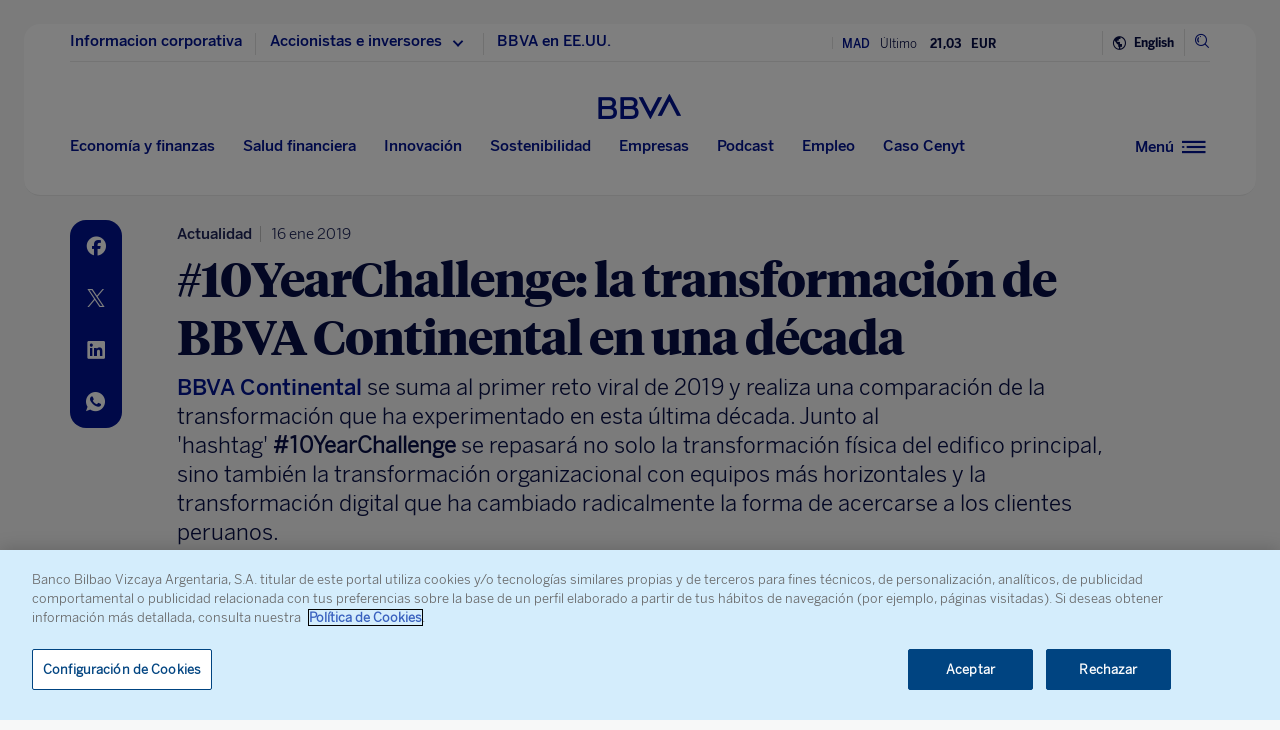

--- FILE ---
content_type: text/html; charset=utf-8
request_url: https://www.google.com/recaptcha/enterprise/anchor?ar=1&k=6LfOlw8sAAAAAH-t-BLYx_T0kwWuD0h4WeTX6EaK&co=aHR0cHM6Ly93d3cuYmJ2YS5jb206NDQz&hl=en&v=N67nZn4AqZkNcbeMu4prBgzg&size=invisible&anchor-ms=20000&execute-ms=30000&cb=z1tcebts4g7r
body_size: 48632
content:
<!DOCTYPE HTML><html dir="ltr" lang="en"><head><meta http-equiv="Content-Type" content="text/html; charset=UTF-8">
<meta http-equiv="X-UA-Compatible" content="IE=edge">
<title>reCAPTCHA</title>
<style type="text/css">
/* cyrillic-ext */
@font-face {
  font-family: 'Roboto';
  font-style: normal;
  font-weight: 400;
  font-stretch: 100%;
  src: url(//fonts.gstatic.com/s/roboto/v48/KFO7CnqEu92Fr1ME7kSn66aGLdTylUAMa3GUBHMdazTgWw.woff2) format('woff2');
  unicode-range: U+0460-052F, U+1C80-1C8A, U+20B4, U+2DE0-2DFF, U+A640-A69F, U+FE2E-FE2F;
}
/* cyrillic */
@font-face {
  font-family: 'Roboto';
  font-style: normal;
  font-weight: 400;
  font-stretch: 100%;
  src: url(//fonts.gstatic.com/s/roboto/v48/KFO7CnqEu92Fr1ME7kSn66aGLdTylUAMa3iUBHMdazTgWw.woff2) format('woff2');
  unicode-range: U+0301, U+0400-045F, U+0490-0491, U+04B0-04B1, U+2116;
}
/* greek-ext */
@font-face {
  font-family: 'Roboto';
  font-style: normal;
  font-weight: 400;
  font-stretch: 100%;
  src: url(//fonts.gstatic.com/s/roboto/v48/KFO7CnqEu92Fr1ME7kSn66aGLdTylUAMa3CUBHMdazTgWw.woff2) format('woff2');
  unicode-range: U+1F00-1FFF;
}
/* greek */
@font-face {
  font-family: 'Roboto';
  font-style: normal;
  font-weight: 400;
  font-stretch: 100%;
  src: url(//fonts.gstatic.com/s/roboto/v48/KFO7CnqEu92Fr1ME7kSn66aGLdTylUAMa3-UBHMdazTgWw.woff2) format('woff2');
  unicode-range: U+0370-0377, U+037A-037F, U+0384-038A, U+038C, U+038E-03A1, U+03A3-03FF;
}
/* math */
@font-face {
  font-family: 'Roboto';
  font-style: normal;
  font-weight: 400;
  font-stretch: 100%;
  src: url(//fonts.gstatic.com/s/roboto/v48/KFO7CnqEu92Fr1ME7kSn66aGLdTylUAMawCUBHMdazTgWw.woff2) format('woff2');
  unicode-range: U+0302-0303, U+0305, U+0307-0308, U+0310, U+0312, U+0315, U+031A, U+0326-0327, U+032C, U+032F-0330, U+0332-0333, U+0338, U+033A, U+0346, U+034D, U+0391-03A1, U+03A3-03A9, U+03B1-03C9, U+03D1, U+03D5-03D6, U+03F0-03F1, U+03F4-03F5, U+2016-2017, U+2034-2038, U+203C, U+2040, U+2043, U+2047, U+2050, U+2057, U+205F, U+2070-2071, U+2074-208E, U+2090-209C, U+20D0-20DC, U+20E1, U+20E5-20EF, U+2100-2112, U+2114-2115, U+2117-2121, U+2123-214F, U+2190, U+2192, U+2194-21AE, U+21B0-21E5, U+21F1-21F2, U+21F4-2211, U+2213-2214, U+2216-22FF, U+2308-230B, U+2310, U+2319, U+231C-2321, U+2336-237A, U+237C, U+2395, U+239B-23B7, U+23D0, U+23DC-23E1, U+2474-2475, U+25AF, U+25B3, U+25B7, U+25BD, U+25C1, U+25CA, U+25CC, U+25FB, U+266D-266F, U+27C0-27FF, U+2900-2AFF, U+2B0E-2B11, U+2B30-2B4C, U+2BFE, U+3030, U+FF5B, U+FF5D, U+1D400-1D7FF, U+1EE00-1EEFF;
}
/* symbols */
@font-face {
  font-family: 'Roboto';
  font-style: normal;
  font-weight: 400;
  font-stretch: 100%;
  src: url(//fonts.gstatic.com/s/roboto/v48/KFO7CnqEu92Fr1ME7kSn66aGLdTylUAMaxKUBHMdazTgWw.woff2) format('woff2');
  unicode-range: U+0001-000C, U+000E-001F, U+007F-009F, U+20DD-20E0, U+20E2-20E4, U+2150-218F, U+2190, U+2192, U+2194-2199, U+21AF, U+21E6-21F0, U+21F3, U+2218-2219, U+2299, U+22C4-22C6, U+2300-243F, U+2440-244A, U+2460-24FF, U+25A0-27BF, U+2800-28FF, U+2921-2922, U+2981, U+29BF, U+29EB, U+2B00-2BFF, U+4DC0-4DFF, U+FFF9-FFFB, U+10140-1018E, U+10190-1019C, U+101A0, U+101D0-101FD, U+102E0-102FB, U+10E60-10E7E, U+1D2C0-1D2D3, U+1D2E0-1D37F, U+1F000-1F0FF, U+1F100-1F1AD, U+1F1E6-1F1FF, U+1F30D-1F30F, U+1F315, U+1F31C, U+1F31E, U+1F320-1F32C, U+1F336, U+1F378, U+1F37D, U+1F382, U+1F393-1F39F, U+1F3A7-1F3A8, U+1F3AC-1F3AF, U+1F3C2, U+1F3C4-1F3C6, U+1F3CA-1F3CE, U+1F3D4-1F3E0, U+1F3ED, U+1F3F1-1F3F3, U+1F3F5-1F3F7, U+1F408, U+1F415, U+1F41F, U+1F426, U+1F43F, U+1F441-1F442, U+1F444, U+1F446-1F449, U+1F44C-1F44E, U+1F453, U+1F46A, U+1F47D, U+1F4A3, U+1F4B0, U+1F4B3, U+1F4B9, U+1F4BB, U+1F4BF, U+1F4C8-1F4CB, U+1F4D6, U+1F4DA, U+1F4DF, U+1F4E3-1F4E6, U+1F4EA-1F4ED, U+1F4F7, U+1F4F9-1F4FB, U+1F4FD-1F4FE, U+1F503, U+1F507-1F50B, U+1F50D, U+1F512-1F513, U+1F53E-1F54A, U+1F54F-1F5FA, U+1F610, U+1F650-1F67F, U+1F687, U+1F68D, U+1F691, U+1F694, U+1F698, U+1F6AD, U+1F6B2, U+1F6B9-1F6BA, U+1F6BC, U+1F6C6-1F6CF, U+1F6D3-1F6D7, U+1F6E0-1F6EA, U+1F6F0-1F6F3, U+1F6F7-1F6FC, U+1F700-1F7FF, U+1F800-1F80B, U+1F810-1F847, U+1F850-1F859, U+1F860-1F887, U+1F890-1F8AD, U+1F8B0-1F8BB, U+1F8C0-1F8C1, U+1F900-1F90B, U+1F93B, U+1F946, U+1F984, U+1F996, U+1F9E9, U+1FA00-1FA6F, U+1FA70-1FA7C, U+1FA80-1FA89, U+1FA8F-1FAC6, U+1FACE-1FADC, U+1FADF-1FAE9, U+1FAF0-1FAF8, U+1FB00-1FBFF;
}
/* vietnamese */
@font-face {
  font-family: 'Roboto';
  font-style: normal;
  font-weight: 400;
  font-stretch: 100%;
  src: url(//fonts.gstatic.com/s/roboto/v48/KFO7CnqEu92Fr1ME7kSn66aGLdTylUAMa3OUBHMdazTgWw.woff2) format('woff2');
  unicode-range: U+0102-0103, U+0110-0111, U+0128-0129, U+0168-0169, U+01A0-01A1, U+01AF-01B0, U+0300-0301, U+0303-0304, U+0308-0309, U+0323, U+0329, U+1EA0-1EF9, U+20AB;
}
/* latin-ext */
@font-face {
  font-family: 'Roboto';
  font-style: normal;
  font-weight: 400;
  font-stretch: 100%;
  src: url(//fonts.gstatic.com/s/roboto/v48/KFO7CnqEu92Fr1ME7kSn66aGLdTylUAMa3KUBHMdazTgWw.woff2) format('woff2');
  unicode-range: U+0100-02BA, U+02BD-02C5, U+02C7-02CC, U+02CE-02D7, U+02DD-02FF, U+0304, U+0308, U+0329, U+1D00-1DBF, U+1E00-1E9F, U+1EF2-1EFF, U+2020, U+20A0-20AB, U+20AD-20C0, U+2113, U+2C60-2C7F, U+A720-A7FF;
}
/* latin */
@font-face {
  font-family: 'Roboto';
  font-style: normal;
  font-weight: 400;
  font-stretch: 100%;
  src: url(//fonts.gstatic.com/s/roboto/v48/KFO7CnqEu92Fr1ME7kSn66aGLdTylUAMa3yUBHMdazQ.woff2) format('woff2');
  unicode-range: U+0000-00FF, U+0131, U+0152-0153, U+02BB-02BC, U+02C6, U+02DA, U+02DC, U+0304, U+0308, U+0329, U+2000-206F, U+20AC, U+2122, U+2191, U+2193, U+2212, U+2215, U+FEFF, U+FFFD;
}
/* cyrillic-ext */
@font-face {
  font-family: 'Roboto';
  font-style: normal;
  font-weight: 500;
  font-stretch: 100%;
  src: url(//fonts.gstatic.com/s/roboto/v48/KFO7CnqEu92Fr1ME7kSn66aGLdTylUAMa3GUBHMdazTgWw.woff2) format('woff2');
  unicode-range: U+0460-052F, U+1C80-1C8A, U+20B4, U+2DE0-2DFF, U+A640-A69F, U+FE2E-FE2F;
}
/* cyrillic */
@font-face {
  font-family: 'Roboto';
  font-style: normal;
  font-weight: 500;
  font-stretch: 100%;
  src: url(//fonts.gstatic.com/s/roboto/v48/KFO7CnqEu92Fr1ME7kSn66aGLdTylUAMa3iUBHMdazTgWw.woff2) format('woff2');
  unicode-range: U+0301, U+0400-045F, U+0490-0491, U+04B0-04B1, U+2116;
}
/* greek-ext */
@font-face {
  font-family: 'Roboto';
  font-style: normal;
  font-weight: 500;
  font-stretch: 100%;
  src: url(//fonts.gstatic.com/s/roboto/v48/KFO7CnqEu92Fr1ME7kSn66aGLdTylUAMa3CUBHMdazTgWw.woff2) format('woff2');
  unicode-range: U+1F00-1FFF;
}
/* greek */
@font-face {
  font-family: 'Roboto';
  font-style: normal;
  font-weight: 500;
  font-stretch: 100%;
  src: url(//fonts.gstatic.com/s/roboto/v48/KFO7CnqEu92Fr1ME7kSn66aGLdTylUAMa3-UBHMdazTgWw.woff2) format('woff2');
  unicode-range: U+0370-0377, U+037A-037F, U+0384-038A, U+038C, U+038E-03A1, U+03A3-03FF;
}
/* math */
@font-face {
  font-family: 'Roboto';
  font-style: normal;
  font-weight: 500;
  font-stretch: 100%;
  src: url(//fonts.gstatic.com/s/roboto/v48/KFO7CnqEu92Fr1ME7kSn66aGLdTylUAMawCUBHMdazTgWw.woff2) format('woff2');
  unicode-range: U+0302-0303, U+0305, U+0307-0308, U+0310, U+0312, U+0315, U+031A, U+0326-0327, U+032C, U+032F-0330, U+0332-0333, U+0338, U+033A, U+0346, U+034D, U+0391-03A1, U+03A3-03A9, U+03B1-03C9, U+03D1, U+03D5-03D6, U+03F0-03F1, U+03F4-03F5, U+2016-2017, U+2034-2038, U+203C, U+2040, U+2043, U+2047, U+2050, U+2057, U+205F, U+2070-2071, U+2074-208E, U+2090-209C, U+20D0-20DC, U+20E1, U+20E5-20EF, U+2100-2112, U+2114-2115, U+2117-2121, U+2123-214F, U+2190, U+2192, U+2194-21AE, U+21B0-21E5, U+21F1-21F2, U+21F4-2211, U+2213-2214, U+2216-22FF, U+2308-230B, U+2310, U+2319, U+231C-2321, U+2336-237A, U+237C, U+2395, U+239B-23B7, U+23D0, U+23DC-23E1, U+2474-2475, U+25AF, U+25B3, U+25B7, U+25BD, U+25C1, U+25CA, U+25CC, U+25FB, U+266D-266F, U+27C0-27FF, U+2900-2AFF, U+2B0E-2B11, U+2B30-2B4C, U+2BFE, U+3030, U+FF5B, U+FF5D, U+1D400-1D7FF, U+1EE00-1EEFF;
}
/* symbols */
@font-face {
  font-family: 'Roboto';
  font-style: normal;
  font-weight: 500;
  font-stretch: 100%;
  src: url(//fonts.gstatic.com/s/roboto/v48/KFO7CnqEu92Fr1ME7kSn66aGLdTylUAMaxKUBHMdazTgWw.woff2) format('woff2');
  unicode-range: U+0001-000C, U+000E-001F, U+007F-009F, U+20DD-20E0, U+20E2-20E4, U+2150-218F, U+2190, U+2192, U+2194-2199, U+21AF, U+21E6-21F0, U+21F3, U+2218-2219, U+2299, U+22C4-22C6, U+2300-243F, U+2440-244A, U+2460-24FF, U+25A0-27BF, U+2800-28FF, U+2921-2922, U+2981, U+29BF, U+29EB, U+2B00-2BFF, U+4DC0-4DFF, U+FFF9-FFFB, U+10140-1018E, U+10190-1019C, U+101A0, U+101D0-101FD, U+102E0-102FB, U+10E60-10E7E, U+1D2C0-1D2D3, U+1D2E0-1D37F, U+1F000-1F0FF, U+1F100-1F1AD, U+1F1E6-1F1FF, U+1F30D-1F30F, U+1F315, U+1F31C, U+1F31E, U+1F320-1F32C, U+1F336, U+1F378, U+1F37D, U+1F382, U+1F393-1F39F, U+1F3A7-1F3A8, U+1F3AC-1F3AF, U+1F3C2, U+1F3C4-1F3C6, U+1F3CA-1F3CE, U+1F3D4-1F3E0, U+1F3ED, U+1F3F1-1F3F3, U+1F3F5-1F3F7, U+1F408, U+1F415, U+1F41F, U+1F426, U+1F43F, U+1F441-1F442, U+1F444, U+1F446-1F449, U+1F44C-1F44E, U+1F453, U+1F46A, U+1F47D, U+1F4A3, U+1F4B0, U+1F4B3, U+1F4B9, U+1F4BB, U+1F4BF, U+1F4C8-1F4CB, U+1F4D6, U+1F4DA, U+1F4DF, U+1F4E3-1F4E6, U+1F4EA-1F4ED, U+1F4F7, U+1F4F9-1F4FB, U+1F4FD-1F4FE, U+1F503, U+1F507-1F50B, U+1F50D, U+1F512-1F513, U+1F53E-1F54A, U+1F54F-1F5FA, U+1F610, U+1F650-1F67F, U+1F687, U+1F68D, U+1F691, U+1F694, U+1F698, U+1F6AD, U+1F6B2, U+1F6B9-1F6BA, U+1F6BC, U+1F6C6-1F6CF, U+1F6D3-1F6D7, U+1F6E0-1F6EA, U+1F6F0-1F6F3, U+1F6F7-1F6FC, U+1F700-1F7FF, U+1F800-1F80B, U+1F810-1F847, U+1F850-1F859, U+1F860-1F887, U+1F890-1F8AD, U+1F8B0-1F8BB, U+1F8C0-1F8C1, U+1F900-1F90B, U+1F93B, U+1F946, U+1F984, U+1F996, U+1F9E9, U+1FA00-1FA6F, U+1FA70-1FA7C, U+1FA80-1FA89, U+1FA8F-1FAC6, U+1FACE-1FADC, U+1FADF-1FAE9, U+1FAF0-1FAF8, U+1FB00-1FBFF;
}
/* vietnamese */
@font-face {
  font-family: 'Roboto';
  font-style: normal;
  font-weight: 500;
  font-stretch: 100%;
  src: url(//fonts.gstatic.com/s/roboto/v48/KFO7CnqEu92Fr1ME7kSn66aGLdTylUAMa3OUBHMdazTgWw.woff2) format('woff2');
  unicode-range: U+0102-0103, U+0110-0111, U+0128-0129, U+0168-0169, U+01A0-01A1, U+01AF-01B0, U+0300-0301, U+0303-0304, U+0308-0309, U+0323, U+0329, U+1EA0-1EF9, U+20AB;
}
/* latin-ext */
@font-face {
  font-family: 'Roboto';
  font-style: normal;
  font-weight: 500;
  font-stretch: 100%;
  src: url(//fonts.gstatic.com/s/roboto/v48/KFO7CnqEu92Fr1ME7kSn66aGLdTylUAMa3KUBHMdazTgWw.woff2) format('woff2');
  unicode-range: U+0100-02BA, U+02BD-02C5, U+02C7-02CC, U+02CE-02D7, U+02DD-02FF, U+0304, U+0308, U+0329, U+1D00-1DBF, U+1E00-1E9F, U+1EF2-1EFF, U+2020, U+20A0-20AB, U+20AD-20C0, U+2113, U+2C60-2C7F, U+A720-A7FF;
}
/* latin */
@font-face {
  font-family: 'Roboto';
  font-style: normal;
  font-weight: 500;
  font-stretch: 100%;
  src: url(//fonts.gstatic.com/s/roboto/v48/KFO7CnqEu92Fr1ME7kSn66aGLdTylUAMa3yUBHMdazQ.woff2) format('woff2');
  unicode-range: U+0000-00FF, U+0131, U+0152-0153, U+02BB-02BC, U+02C6, U+02DA, U+02DC, U+0304, U+0308, U+0329, U+2000-206F, U+20AC, U+2122, U+2191, U+2193, U+2212, U+2215, U+FEFF, U+FFFD;
}
/* cyrillic-ext */
@font-face {
  font-family: 'Roboto';
  font-style: normal;
  font-weight: 900;
  font-stretch: 100%;
  src: url(//fonts.gstatic.com/s/roboto/v48/KFO7CnqEu92Fr1ME7kSn66aGLdTylUAMa3GUBHMdazTgWw.woff2) format('woff2');
  unicode-range: U+0460-052F, U+1C80-1C8A, U+20B4, U+2DE0-2DFF, U+A640-A69F, U+FE2E-FE2F;
}
/* cyrillic */
@font-face {
  font-family: 'Roboto';
  font-style: normal;
  font-weight: 900;
  font-stretch: 100%;
  src: url(//fonts.gstatic.com/s/roboto/v48/KFO7CnqEu92Fr1ME7kSn66aGLdTylUAMa3iUBHMdazTgWw.woff2) format('woff2');
  unicode-range: U+0301, U+0400-045F, U+0490-0491, U+04B0-04B1, U+2116;
}
/* greek-ext */
@font-face {
  font-family: 'Roboto';
  font-style: normal;
  font-weight: 900;
  font-stretch: 100%;
  src: url(//fonts.gstatic.com/s/roboto/v48/KFO7CnqEu92Fr1ME7kSn66aGLdTylUAMa3CUBHMdazTgWw.woff2) format('woff2');
  unicode-range: U+1F00-1FFF;
}
/* greek */
@font-face {
  font-family: 'Roboto';
  font-style: normal;
  font-weight: 900;
  font-stretch: 100%;
  src: url(//fonts.gstatic.com/s/roboto/v48/KFO7CnqEu92Fr1ME7kSn66aGLdTylUAMa3-UBHMdazTgWw.woff2) format('woff2');
  unicode-range: U+0370-0377, U+037A-037F, U+0384-038A, U+038C, U+038E-03A1, U+03A3-03FF;
}
/* math */
@font-face {
  font-family: 'Roboto';
  font-style: normal;
  font-weight: 900;
  font-stretch: 100%;
  src: url(//fonts.gstatic.com/s/roboto/v48/KFO7CnqEu92Fr1ME7kSn66aGLdTylUAMawCUBHMdazTgWw.woff2) format('woff2');
  unicode-range: U+0302-0303, U+0305, U+0307-0308, U+0310, U+0312, U+0315, U+031A, U+0326-0327, U+032C, U+032F-0330, U+0332-0333, U+0338, U+033A, U+0346, U+034D, U+0391-03A1, U+03A3-03A9, U+03B1-03C9, U+03D1, U+03D5-03D6, U+03F0-03F1, U+03F4-03F5, U+2016-2017, U+2034-2038, U+203C, U+2040, U+2043, U+2047, U+2050, U+2057, U+205F, U+2070-2071, U+2074-208E, U+2090-209C, U+20D0-20DC, U+20E1, U+20E5-20EF, U+2100-2112, U+2114-2115, U+2117-2121, U+2123-214F, U+2190, U+2192, U+2194-21AE, U+21B0-21E5, U+21F1-21F2, U+21F4-2211, U+2213-2214, U+2216-22FF, U+2308-230B, U+2310, U+2319, U+231C-2321, U+2336-237A, U+237C, U+2395, U+239B-23B7, U+23D0, U+23DC-23E1, U+2474-2475, U+25AF, U+25B3, U+25B7, U+25BD, U+25C1, U+25CA, U+25CC, U+25FB, U+266D-266F, U+27C0-27FF, U+2900-2AFF, U+2B0E-2B11, U+2B30-2B4C, U+2BFE, U+3030, U+FF5B, U+FF5D, U+1D400-1D7FF, U+1EE00-1EEFF;
}
/* symbols */
@font-face {
  font-family: 'Roboto';
  font-style: normal;
  font-weight: 900;
  font-stretch: 100%;
  src: url(//fonts.gstatic.com/s/roboto/v48/KFO7CnqEu92Fr1ME7kSn66aGLdTylUAMaxKUBHMdazTgWw.woff2) format('woff2');
  unicode-range: U+0001-000C, U+000E-001F, U+007F-009F, U+20DD-20E0, U+20E2-20E4, U+2150-218F, U+2190, U+2192, U+2194-2199, U+21AF, U+21E6-21F0, U+21F3, U+2218-2219, U+2299, U+22C4-22C6, U+2300-243F, U+2440-244A, U+2460-24FF, U+25A0-27BF, U+2800-28FF, U+2921-2922, U+2981, U+29BF, U+29EB, U+2B00-2BFF, U+4DC0-4DFF, U+FFF9-FFFB, U+10140-1018E, U+10190-1019C, U+101A0, U+101D0-101FD, U+102E0-102FB, U+10E60-10E7E, U+1D2C0-1D2D3, U+1D2E0-1D37F, U+1F000-1F0FF, U+1F100-1F1AD, U+1F1E6-1F1FF, U+1F30D-1F30F, U+1F315, U+1F31C, U+1F31E, U+1F320-1F32C, U+1F336, U+1F378, U+1F37D, U+1F382, U+1F393-1F39F, U+1F3A7-1F3A8, U+1F3AC-1F3AF, U+1F3C2, U+1F3C4-1F3C6, U+1F3CA-1F3CE, U+1F3D4-1F3E0, U+1F3ED, U+1F3F1-1F3F3, U+1F3F5-1F3F7, U+1F408, U+1F415, U+1F41F, U+1F426, U+1F43F, U+1F441-1F442, U+1F444, U+1F446-1F449, U+1F44C-1F44E, U+1F453, U+1F46A, U+1F47D, U+1F4A3, U+1F4B0, U+1F4B3, U+1F4B9, U+1F4BB, U+1F4BF, U+1F4C8-1F4CB, U+1F4D6, U+1F4DA, U+1F4DF, U+1F4E3-1F4E6, U+1F4EA-1F4ED, U+1F4F7, U+1F4F9-1F4FB, U+1F4FD-1F4FE, U+1F503, U+1F507-1F50B, U+1F50D, U+1F512-1F513, U+1F53E-1F54A, U+1F54F-1F5FA, U+1F610, U+1F650-1F67F, U+1F687, U+1F68D, U+1F691, U+1F694, U+1F698, U+1F6AD, U+1F6B2, U+1F6B9-1F6BA, U+1F6BC, U+1F6C6-1F6CF, U+1F6D3-1F6D7, U+1F6E0-1F6EA, U+1F6F0-1F6F3, U+1F6F7-1F6FC, U+1F700-1F7FF, U+1F800-1F80B, U+1F810-1F847, U+1F850-1F859, U+1F860-1F887, U+1F890-1F8AD, U+1F8B0-1F8BB, U+1F8C0-1F8C1, U+1F900-1F90B, U+1F93B, U+1F946, U+1F984, U+1F996, U+1F9E9, U+1FA00-1FA6F, U+1FA70-1FA7C, U+1FA80-1FA89, U+1FA8F-1FAC6, U+1FACE-1FADC, U+1FADF-1FAE9, U+1FAF0-1FAF8, U+1FB00-1FBFF;
}
/* vietnamese */
@font-face {
  font-family: 'Roboto';
  font-style: normal;
  font-weight: 900;
  font-stretch: 100%;
  src: url(//fonts.gstatic.com/s/roboto/v48/KFO7CnqEu92Fr1ME7kSn66aGLdTylUAMa3OUBHMdazTgWw.woff2) format('woff2');
  unicode-range: U+0102-0103, U+0110-0111, U+0128-0129, U+0168-0169, U+01A0-01A1, U+01AF-01B0, U+0300-0301, U+0303-0304, U+0308-0309, U+0323, U+0329, U+1EA0-1EF9, U+20AB;
}
/* latin-ext */
@font-face {
  font-family: 'Roboto';
  font-style: normal;
  font-weight: 900;
  font-stretch: 100%;
  src: url(//fonts.gstatic.com/s/roboto/v48/KFO7CnqEu92Fr1ME7kSn66aGLdTylUAMa3KUBHMdazTgWw.woff2) format('woff2');
  unicode-range: U+0100-02BA, U+02BD-02C5, U+02C7-02CC, U+02CE-02D7, U+02DD-02FF, U+0304, U+0308, U+0329, U+1D00-1DBF, U+1E00-1E9F, U+1EF2-1EFF, U+2020, U+20A0-20AB, U+20AD-20C0, U+2113, U+2C60-2C7F, U+A720-A7FF;
}
/* latin */
@font-face {
  font-family: 'Roboto';
  font-style: normal;
  font-weight: 900;
  font-stretch: 100%;
  src: url(//fonts.gstatic.com/s/roboto/v48/KFO7CnqEu92Fr1ME7kSn66aGLdTylUAMa3yUBHMdazQ.woff2) format('woff2');
  unicode-range: U+0000-00FF, U+0131, U+0152-0153, U+02BB-02BC, U+02C6, U+02DA, U+02DC, U+0304, U+0308, U+0329, U+2000-206F, U+20AC, U+2122, U+2191, U+2193, U+2212, U+2215, U+FEFF, U+FFFD;
}

</style>
<link rel="stylesheet" type="text/css" href="https://www.gstatic.com/recaptcha/releases/N67nZn4AqZkNcbeMu4prBgzg/styles__ltr.css">
<script nonce="c117LIkVZ5jSKxREhjJMDw" type="text/javascript">window['__recaptcha_api'] = 'https://www.google.com/recaptcha/enterprise/';</script>
<script type="text/javascript" src="https://www.gstatic.com/recaptcha/releases/N67nZn4AqZkNcbeMu4prBgzg/recaptcha__en.js" nonce="c117LIkVZ5jSKxREhjJMDw">
      
    </script></head>
<body><div id="rc-anchor-alert" class="rc-anchor-alert"></div>
<input type="hidden" id="recaptcha-token" value="[base64]">
<script type="text/javascript" nonce="c117LIkVZ5jSKxREhjJMDw">
      recaptcha.anchor.Main.init("[\x22ainput\x22,[\x22bgdata\x22,\x22\x22,\[base64]/[base64]/[base64]/bmV3IHJbeF0oY1swXSk6RT09Mj9uZXcgclt4XShjWzBdLGNbMV0pOkU9PTM/bmV3IHJbeF0oY1swXSxjWzFdLGNbMl0pOkU9PTQ/[base64]/[base64]/[base64]/[base64]/[base64]/[base64]/[base64]/[base64]\x22,\[base64]\\u003d\x22,\x22bHIPC3XCsAZhbh/[base64]/w5Mnwo7CqsKJC2IjwrZSRxtrwr9WFMOewpdXdMOKwoXCkFN2wpXDosOrw6kxXxl9N8OIfStrwpRUKsKEw7PCrcKWw4A3woDDmWNJwpVOwpVobQoIGsOIFk/DhizCgsOHw6Yfw4Fjw5l1YnpFMsKlLiXCuMK5Z8OPHV1dYR/DjnVpwr3DkVNgBsKVw5Bpwr5Tw40Qwqdad2NyHcO1dMO3w5hwwodHw6rDpcK2EMKNwodmAAgAbcKrwr1zBzYmZDkTwozDicOrAcKsNcOjOizChwbCu8OeDcK2HV1xw73DjMOuS8ODwpotPcK/I3DCuMOww53ClWnCgBxFw6/CrcOqw68qQ1N2PcKgIwnCnBLCikURwqvDp8O3w5jDsRbDpyBhDAVHe8KlwqstJcO7w71RwrlTKcKPwrXDmMOvw5oJw5/CgQpwCAvCpcOCw7hBXcKrw7rDhMKDw73CmAo/[base64]/RgrDvXPCosO5w6HDmMK8dcKtwpsNwoXCo8KbwrtCNcO8wo/ClsKJFcKNQQPDnsOEKx/Dl3tLL8KDwpTCocOcR8K/UcKCwp7CsHvDvxrDjyDCuQ7Cp8OjLDorw7Fyw6HDqcK8O3/DgG/[base64]/CoiHDgWdeaFNjO8KxwrwxQ8Oow5rDg2DDssO3w4plScOKdEvCnsKGDgwCXQoowp9hwrNjRmrDmMOCZGbDpcKGAHYAw4hnFMKKw67CqQ7Cv3nCr3bDs8KGwo/CicO0TsKBFXvDh1V6w7N7XMOLw5Vgw4clMMOuP03DrcKbasKtw6zDp8KLWkkpN8O7wpzDtltEwr/DmGrCr8OKEMOkCAPCmRPDkTPCrsKzNy3DsBVxwrdLN3JidMOxw41cL8Kcw7TChWvCpV3DlcKaw7TDpWtxw7nDiTpVD8OBwqzDqjvCqTJxw7/[base64]/CuhTDkVVawqAsw5cAwrhDwp0Ew7tsZsKLTsKfw5nCu8O8BsKFZT/Dmic3XsOhwoXDhsOmw7JCFsOGW8Oswq/DvMOlX1ZBw7bCvW7DmcOTAMO4wojCgTbCuShRWcOlSClnPcOYw7lCw7sFwq/CksOpNg0jw6jCnBrDocK9aiAmw4TCtRvCt8ONw6HDrUDCokU1FETCmTI+UMOswpHDiSjCtMO/FnzDqUBVExdFDcKFUz7DoMO4wpBLwpUnw6MOC8KqwqDDssO1wqTDt3HCgUUnOsKlOcODTXTCi8ONfB8pbMOqYGNTPRHDhsOIwpLDtHTDkcKSw6MLw5oTwoMgwpAid1fCgsOGCsKUDsOaXsKuQMKUwoQuw5R+LwMHC2Y1w53CiW/DqmR7wonCicOuYAEpOi7Dk8K1HxNQKsK6FhfCgsKvPywnwpZnwpfCn8OscWfCrhrDtMK2wqvCqsKyPzrCoVvDg3DCsMOBNmTDkiM/KD7CphI5w63DnsOHdj/[base64]/ChwQ+ZXrDoSAHw7kEOsODPBXDmjPDm8Kae0o5N1rCvDsiw7s3QXBwwrxKwrUVTUbDj8OqwpvCr1oabMKHP8KzYMO/dWs0L8KBG8Kiwptzw6HCgTNuNjnDsRYTAMK1DEtUIAgLP2UpFDzCgWXDsGTDrDwPwpkww45+GMKPNAxuM8Khw5PDlsOVw6vCtidtw6QxH8K5JsODE3HCiHECw6pINjHDrR7CnsKpw7TCnmRfdxDDpTd7RsObwpNZETs7Z2NuFXtnLSrCt17DmMOxKj/Dq1HDihrCtV3DvhXDvmfCqWvDt8KzEsKfChXDv8OcbxY+RT0BYwfChT4TYxB9UcKuw6/DosO3XsOGScO0EMKkJC03J1lDw6bCocOtMFxsw7PDvXvCqsK9w4TDlEjDo1sLw4oawpF+ccOywqjDuy1wwqrDhUXChsORMMOYwq8RO8KMVg5FKcKgw4JIw6rDmDnDtMOkw7HDpMK9wqIzw5fCvmXCrcKxGcO3w5vDkcOVwpnCrHbClHl9f2nCmy40w440w7/[base64]/Dsxh/SF3CsMKlBCgaw43CjWnCpMK3wrY3agrDgMOxEmPCkMO6HisQcMK2U8Ozw65SdgzDq8O/w5PCoSbCs8OGe8KHbsK6JMO+fhkSCMKMwpnDols1wqAgBEvDkQ/[base64]/DmsKSw7LCoMOdWcKiw71eQsKlwqh8wrLCiSsMwolpw67Dkh3DrSQnL8OKBMO5ViduwpVaZ8KEGsOWeRttUknDoA/DonzChB3Dn8KzdsO+wr/[base64]/CokVow7/DgMOcwr7CrkEBOBLCgsKAw6NhXnpAYsK8EAt8wpprwqkPZnvDosOTAsORwqZew7d4wrgmw7NCw4x0wrTCsX/Dj3wOMcKTNl0aT8O0B8OYFwHCkTgjBE19ZhwPL8OtwqNqw5JcwpfDrcO/O8KjEMOzw5jCnMO/WWLDtcKrw77DoSs9woRIw6XCiMK/KMK3K8OgKwRCwoNrEcOFEGhdwpDDjQbDqHZhwrp8EC7DlMKFHUpiRjPDhcOGwr8HP8KGw7fCrMOPw4LDgT8zQn/CsMO+wr7Cm3wdwpfDhsODw4Unw6HDnMK7wrjCisK+amgpwqPCqETCvHpnwqTCm8K3wqcqaMK3wplcP8Kuw7cYLMKvw6PCrMKLdsOdRsKMw7PCshnDhMOCw7ADQcO/N8KpYcKGw4zDvsOjG8OjMAPDuAV/[base64]/DtcOgw7jCv8KOMcKtwqDDmQQWw6xCHsKFw7HDq0FxfUvDjip3w5HCvcO7WcOjw67CgMKYOMKBwqFBScONccO+FcKxFigQwpFpwq1Kwo1SwofDtEFgwptNR0/ChHIBw53DuMOgS18XX3UqXyDDlMKjwqrDsBQrw682HkkuBFNtwoALfnQTF3UlCmnCihBfw5XDqDXCq8Kfw4/Cu1pHOEkewqDDin7CvsKxw7Iew55Tw5jCjMK5w4Y5CwnCt8Ogw5EWwrh6w7nCkcKiw7XCmXdZaS8uw5ZwPUsScAbDjsK2wpFWRXJJZFIiwofCiELDg2zDgzrCqiHDhcKPbAwaw5XDnAtww6/CtcOlURDDicKWK8KUwq5vGcKpw7JHHibDgkjDqUfDjEd5wrNew7khfMK8w6cNwpsBAAQcw4HDuSrDnnEHw75BWAfChsK2YA1awrgsTcKJf8K7wqTCr8KbYkNkwoIYwq09OsOnw6cbHcKUw6d/a8K3wpNre8OuwqIiQcKCFcObIsKJF8OdM8OGbyzCnMKQw6JRwpnDmBjCklvCtMKJwqMzInMBI0PCncOgwozDtCLCjMO9QMOOESckZ8KCwrVyNcOVwr9bSsOZwqFhbMKCLMO8w5FWAcOMPcK3wp/DnEovw6YsbzrDsQnDi8KrwonDoFAWDA7Dt8K8wqgPw4vDicOvw5fDpGPDrSgzG2QHAcOdwpRmacOdw4HCosKEasK9NcKKwq9nwq/Ck0HCjcKLLHMZKBPDssKhI8KawqnDscKiVBbCkTXDhUdKw4LCmMOow5AnwrXCinLDk1DDh0tpS3sQI8K4S8ODbsOCw75awo0mM07DkG41w7FTDlnCpMOFwrpfcMKHwqIBRWtqwoBZw7Y7VsOKQUfDnWMYb8OPIiwkdcKqwrYxwobDssOmVHPDuVnDtE/CtMOvH1jCocOKwr3Co3TCkMOKw4PDuhVnwp/CpMOeAERHw6MvwrgZLQHCoWxRZMKGwqNqwq7CoA1VwqwAJcOAT8Kww6bCrsKfwrvDplAPwrZdwo/CnsOywobDlXHDjcODGcKowqPCui9NIUVmHhPDl8Kgwod2w5hdwq89bsKcIsKywo7DnwrCih8Iw79IM0PCvMKMwqdsXEMzAcKYwpYKV8OoUUNJw6MSwolZFH7CgsOlw4nDqsOBbCYHw7bCi8Kmw4/DkSrDojfDuFfCmsOdw61rw6Iiw7TDpBXCjhAywrEyN3DDlsK0Dj/[base64]/[base64]/JQPCo8O3NcKCwrUiOsOFwpdcwpVawo3Cu8KEwpIWZVfDhMOqNCgCwpnCjBo2NMOCCAnDr2g+bGDDkcKvTFzCjcOvw4F1wq/[base64]/Do3nDh8ONXsKIwqsrNSPDn8OFKcOtwrJ9wopmw7M8DcK0VGlLwpd1wrYwEcK6w5jDv0MsR8OdRgJswp/Do8OkwpgMw6Yiw7oowrPDq8KRUMO+FcKgwqV2wqPCr2vCk8OHNV9zTMOqJMKAVktQWT7CoMOEQsO/w703AMK2wp1MwqMOwopxbcKlwrTCmsOEw7UWNMK1P8OBZx7CnsKBwrPDrMOHwqfCskweI8Kxw63Dq3Vow6PCvMKSM8K5wrvCkcKQb1tHw7rCpBEpwprCosKee1sWfMK5Zm/Do8KawrXDiARGEMOJAV7Dk8KjdwsIX8OgaUVmw4DCiW8Hw7NXCl7CiMK8wpbDoMOrw57DlcObLsOJw5HCvsK+ZsOxw5nCsMKZwrPDigMzJsOGwpLCoMO2w4cmMzkHaMKNw7PDvzJKw4Fmw5DDuFF5wonDkUDCo8Kmw5/Ds8KfwoPDk8KtfcOULcKFdcOuw55RwrtAw6wlw7PCssORw6MqecOsbUfCuQLCvCPDtcK5wqPCmSrDo8KFSWh2fhrDoALCl8OqWMK+ZznDpsKmQV12RcKUJQXCscKdGsKAw4l3b3o4w4LDr8Krw6DDgQU2wp3Dr8KdLcKhCcOPch/[base64]/Ch8OHNldGw7xYwrXCuMKKwrcpIsKhwpotwqbDs8O+D8KHBMK1w4lOGVzCgsKrw6FEJkjDpGPCk3oYw5zDvBUXwrHCnMOzaMKMDyI/wpvDr8K1En/DocKnJ1jDjVTCsS3DqSENXsO6M8KkacKHw6JOw7FLwpzDgsKkwq/CpSzCtMOvwronw6bDhlHDgVVOMUgPFj3Cg8KhwoAdHcOFw5cKwrYJw59YesKfw5/[base64]/Du8OnDh3DnxHCl8KxYsOjCU4XBWk7w7DDtsO8w5MGwpFkw5hWw75zIEJxFGcLwrPCnTZKBMOkwrHCg8KOez7Di8OyV1Qzwq18LsOzwqDDhcKjw4dXIEspwqJLeMKPIT3DocKPwq0uwo3Di8K0B8OnT8OPUsKPIsOuw4bCoMOwwo7Dn3DCgsONd8KUwqEGGCzDtV/Ct8Ovw7LCoMKJw4bCrjzCl8Oow74MTcKlasKKU3gJw4V9w5QFTlMfK8OtcBfDuBfCrMObRC7CsTDDiUYMC8O8wo3CiMOcw5Jvw50MwoV8TMKzDcKYccKIwrcGQsKYwqA9OQjCscKeNcOIwpvCmcORa8K/DyDCrAJzw4VrCzDCqjEhBsK6wqTDh0HDmTZaDcO2RGrCvCnCnMOmRcOUwrTDvxcyQ8OZJMKAwrFQwrjDu27DryI5w7fDvcK1UMO4P8Oow5d9w6VzdcOCRzshw5U/ERDDn8KUw7xXGMKswpvDnVxJcsOPwqnDssOnw5XDgHQ2CMKWL8Kow7AmblIzwoBAwqLDqMO1w68mbX7Cm1zDs8Obw6hTwocBwr/CggMLHsK3REh1w53DhwnDq8Obw4YRw6XCnMOaf1kbfcKfwqHCo8KXYMODw6dYwpsiwp1fasK1w43CrMKLwpXCm8OvwqIeEsOEGV3CshlCwoQ+w4RqC8KLKidiKgrCtMK1FCt9JUt2woU4woTCuxnCnHNuwrcOMMOQQcOZwoJoTcOAPiMAwonCvsKNa8Odwo/DuH9WP8KRw7fCmcOgU3XDmsO0VcKDw7/DisOpe8OREMKEw5nDoXcSwpEWwrvDjTxPfsKkFHV2w6nCnBXCi8Oxf8Obb8Opw7zCp8O1b8O0woDDrMOZw5JLaAlWw57CmMKMwrFCWMOzX8KCwr1SUsKOwrlqw4TCuMOTfcOLw6zDscKSDlXCmg/DpsKuw5/CuMK2d3tPMcKSdsOlwrE4wqBjFl0WIRhRw6vConvCtcKpfyTDlXvCtlIuaGfDoBY3LsKwQMO3NU3CtlfDvsKJw6FVwqIVGDDDpcKuwpojGifCoATDuSkkIsOHwobDuT4dwqTCt8OKHgMEw5nCrMOTc3/CmnUzwphWWsKcUsKiwpHDnl3Dr8OxwrzCi8Kiw6FXUsOtw43CsDkFwprDlMO7YXTChB47QyTCuFHDn8O6w5lSNxDCkWbCr8O7wrobwpPDnFnDjT4LwpLClz/CvcOiBkBiOlfCmjPDlcOVw6TDsMKNZivDtn/CmsK7FsO8w5rDhzx6w48JZcKtYQ9pYsOhw5EowrTDj3sDb8KIABx7w4TDqcO9wrjDtcKpw4fDvcKvw6l2P8K2wop/wpLCsMKNPmNXw57DosK/wp3Cq8KwZ8KPw6kOAlZ8woI7w7lWcWhewr95CcOTw7gEFhnCuBlsZmvCo8KMw4vDgMOqw7tALR7CpwvCsiXDp8OdKinCgQHCpcK9w6REwrTCj8KNWMKdwq0sHgglworDkcKJX0ZnOcO6fMOzOX/ChMO5wph4NMOUHywuw5/CoMOWdcOswoHCkQfCmxggajd8XU/DlcKDwoLDqE8HZMOuHsOUw7bDv8OQK8O+w5MgIcOEwoo1wpt4wprCo8KpKMK4wpfDnMK5HcO7w47DocOYw7HDtkHDlyh5w5VkC8KBw5/CtMKLY8Ouw63Dh8KhIVgYw7HDucOYBsKnOsKowrEUDcOFOMKWwpNuXMKDHhZxwoXCl8OvAWxqFcKQw5fDiRJ/DzrCl8OWGcO8XXAMXVXDjsKoDwtBYEVvCsK4WHjDg8O4S8K6PcOfwrLCpMOsbzDChld0w5fDoMOMwrPDicO4HRPDu3DDqcOBwpAxXRjCrMOew6vChMOdLMOQw4FwLkjDu2RyDhXDpcO7EQHDq3nDkwRRwoJyQDHDrFQpwoTDqwg3wojCv8O6w5/CgTnDnsKLw5FDwpvDkcOZw589w4kSwr3DmxjCusOmPlZLacKKFFIqGsOawq/[base64]/DuRZcfcKRw4jDsMOKwozDtSdKwooVHQfDnxXCjEbDkMOjYiUPwqPDsMKlw6HCu8KQwr/[base64]/DtlY8YsKkThnCm8OVNHR8EErCtsOzw7jCow4xQcK6w4PCqj8PCFbDulfClX8/wqJ2LMKEwojCgsKbARI1w43CtS3CkSZ4wrcDw4LCt3o2RRsCwpDCtcKaD8KAIxfCjGzDkMKKwoDDlEBBDcKcam/[base64]/CmHl1w49+D2nCgg7DnsOhNcKYWho/JMKKR8OebkbDpD3DusKsJzLCrsO2wozCgn4QGsOOMcKxw4IGUcOvw5zChzsKw4bCpcOgPxzDvQvCocKOw4vDizPDpUsmCMOOOD/Dhk/CisOQwp8ufcKZVTcTa8KBw6/CsgLDt8OFBsOwwq3DmcOcwoRjcmvCrV7DnQIDwrFfw63DpsKYw4/Cg8Kgw4jDig5KeMKXWBd3REHCumN5w5/CpnDCrkPDmMONwoQ8wpojPsKLJ8OMTsKiwqpCGT/CjcKxw6FOG8O1f0HDqcK+worDhcK1Cj7CpmJcWMKkw6TDh0bCoHXCtGHCrcKGasOzw5VhBsOReBYSM8OJw7XCqcKrwptmU3jDlMO0w6rCsm7Dkz7DnVo6ZcOIS8OYwq7CjsOJwoLDvifDncK1fsKJKG3DgMKcwrp3QFPDnh7DiMKlYBZWw4NSw74Iw7BNw6/CmMO/f8O1w6vDgcOySDcwwqA/wqEBRsO8PFxcwrptwrvCvcOufg1ZM8OvworCqMODwrXDmhA7WMOyKsKFeSs/UWnCpFwHw7/DgcO3wqDDhsK+w5/DlcKowplqwpXCqD4xwqE+OT5PYcKDw6nDhgTCrDDCtAdNw4XCoMO2P23CjiVFdXvCkhTCuRMZwqVzwp3Dm8Ktw73Crg7DtMK7wq/[base64]/Dnx7CoQjCk8ObLsKffEsBJHHCncKLOH3Dt8O7wqHDk8O1GgE7wqTClR3DrcKsw6k9w5QrLcKhEcKSVcKZPQHDp0XDpcOUOWVgw69Xwq51wpnDrww1PVE9EsKow7dTWnLCi8KWesOlEsKNw48cw6XDth7DmUzCtQXCg8K7AcOYNFJPHTZiVcKFFMOiPcO1IEwxw5/Ct33DhcOoXMOPwrXDqsOjwqhMV8Knwo3CkQ3ChsKpw7LCmiV7w4hew5vCgcKsw77CjkHDjicmwqnCgcKRw5gOwr3DkisewpLCvl5+EMOEHMOow7luw5hOw7LDtsOPAiV8w7YBw5nCgXHDhmPDpVTDhV8Tw4BwQsKUQGzCnSY0Q1AyF8KEwrDCkDNrw6HDosK/w4nDgVtBI0Q1w6XCsXvDrlplIiZeBMK3wpYYaMOEw4zDmAkmBcORwqnCj8K4dcOcKcOZw5sZT8KxXiYeUcKxw6LCpcOXwoddw7cpEW7Cly7DjsKew4jDksKiHTlTIm8vLBbDmG/[base64]/ChcO3EMKfUkPCs2oKKMKJwopKw7dzwrvCpcOmwpfCh8K5IsObfCfDj8O6wojCg3t2wrE6asO0w6F3cMOENRTDnlLCuA4pN8Kna1LDv8KpwqjCgxTDuQzCicKEaVYawrvCsCPDnF7ChHpUEsKKAsOSBEbDn8KowofDpcOgUVbCgk0WWsOFGcOhw45/w67Cv8OPKcKxw4DDjirDuCvDj3QnfMKLeRR1w7LCtQNwT8OUwqTCoWXDti40wox3w6cTAVDCpGDDjFPDrCfDhFnDgxHCl8O2wrQ/w4Nyw6HDnUhqwqN9wrvClHPCh8KNw5DDhMOBRcOywoVFJRhswpbCq8ODw5MZw5rCt8K3NS/DrijDj0PCmcOnS8O7w5NNw5hGwqJ/[base64]/CtsOifXDCqMOvOAHDqXPCuMOMPDHCgMOLw7/Cr1wqwphAw6R+HMKLDhF7TiU8w5lewrPDnikKY8OvIsKxW8O0wrzCusO5QCTCgsOse8KUQ8Kqwpk/w5h1wr/[base64]/wq5cwpvDh2PDosKOJhLDuSLCpsOcwqZsGTbDjhBnw7tWwrYpOBjCtsOuwqhiIijCv8KvVXbCgkMMwrbDmjzCpxLDtyYmwrzDmxPDvj1fNWhCw7DCuQ3CuMKNXSNpOcOLIlXCjcO4wrbDjW3Dm8O1bjJJwrF4wp1GDhjCoB/CjsOpw4gGwrXCkS/Dh1tJwrXDg1pwED9jwo8jwonDhsOTw4UQw5pcQcOaW384H1EDQlDDrcOyw7UfwpFmw6/DmcOzE8KtccKSGD/Cq3TCtsOiYQVjI0l4w4F+Kk3DlcKUXMKZwr3DhVjCu8OBwrfDn8KIwrTDlyjCnsKMfk3DgMKewo7DjMOjwqnDmcKsZTnCgG/CksOow5TCksOZccKBw5DDr08tLAADV8OmbX4iE8OqEsO4CUVQwpPCrcO4d8K5dVxuwpjDmRA9w5g7WcKrwqLCvS43w4kfU8Kfw5HCmcKfw4rCrsKSUcKkeRkXFznDhsOkw6IfwpB0flIuw6XDj0jDncK0w4rDtMOqwr/Cn8KWwpcNQMKgWRzCh0nDmcOYwoBjOsKmL2LDtTTCgMOzw6rDiMKkBh/CmMKUCiPCuC4WWsOOwrbDoMKOw5YFMklJWXTCqcKAw6AVXcO6O1jDqMKrdVnCrsOtwqNleMKbWcKCZMKGZMK/[base64]/Cky8FwrDDk8KYw4Bjw7NlZ2nCvMKlw6zCjcOPRsOcGMOiwoNPw6Y9cATDisK+wpLChjcxR23CrMOICcKkw6Z3wozCuFJlGMOUeMKVekjCjGITCWzCu0nDscOYwqoTc8KrBMKPw54gN8KPOcO/[base64]/[base64]/DixVHWAzCgGp0w7DCl8K4w4ptEMO9wrXDvlszLsKwBxXCtFHCmQQVwrPCm8OkHSlYw5vDqwnCpcOfH8Kcw4IbwpkFw5MPf8OPGMK+w7rDgsKTGQxmwovDm8KRw79PRsOGw6XCgl/Cu8OWw6I3w4vDgcKMwrHCkcKsw5HDlMKtw78Kw7DDvcOKfUMdT8K8w6TDt8Oiw4s7GTs9w7hAaWvChATDpcO7w5fCq8KOdcKrQwPDhm42wpghw6dewp/CpQLDhMOHZy7Dl0rDisK+wpHDhEXDhAHCksKrwrpmGVfClGsZwp5/w5t4w7FDLMOdLwIKw7/CncKGw5rCvSTCqQHChX/CrU7CqB5Zd8O+Gn9mOcKdwqzDpTwkw4vCjgzDscKVBsO/NlbDvcK9w7HCsQXDojAbw7jCkCsOS1JtwqFREcOzEMKUw5nCnSTCrVHCtcOXfMK6D0B+fxxMw4vDrcKdw6DCgWVCSSDDhQAAJsKecDlXbh3DhWjDjToQwo4VwoglesKVwqk1w5Ajwql+WsOsf009MiHCvg/CrBQVey84QTLDvMKywpMXw7HDiMOow7tuwrPCksK5CwZ1w73CnVfCiXJ7LMO1WsKqw4fCocOKwrbDq8OdCnnDrsOGS2/Djj5aX0hvwoR7wpVlw5jCpsKjwrHCs8K2w5YkTCHCrhovwrTDtcKfcz9Aw793w4VGw5DCksKAw4rDo8OQYmwWwrkQwr8GRRfCu8Olw4YuwrpqwpNGcTjDrsKMcyEuKGzChsOCE8K7wp3DsMO/LcKzwogFZcKFwqYuw6DCn8KcT0t5wo8Vw4VQwrkcw4jDqMK+dsOlwpd4JR7CmEwFw5dLfCMAw7cDw5HDq8OpwpTDpMKyw4cpwrRzHALDpsKhwq/DmE/[base64]/[base64]/Cr3DDm8OaYypAw6N+emFewrvDsMOhw6F8woIHw75kwp3DnQlXXEnClG0DTcKPMcKRwpTDjBnCpRrCiyU/UMKGwrl3MGDCjMOWw4bDmi7Ci8OuwpTDp21IXRbChw3CgcKZwrlcwpLCtlN/w6/DlFMjwpvDp1YSG8KiacKdMcKgw49dw5vDrsOxCSXDrDnDk23CiWzCrx/DgVjColTDr8KJJsORM8K0IcObUUbCvld8wp3Cs0EpPlw/LljDg3vCiC7CrMKQaE9twrx5wq9kw4LCpsO1Sk8ww5zCvMKkw7jDrMKwwqnDj8OXcl3CkR0RFMKbwrvDg0YXwpJ/[base64]/w7rDiMOJMsO6w4vDkcKhwqNKB8K+ccOSwrIew6NCw6FowqtGwqHDh8Obw7vDnW9SScOsJcKMw6Vuwp3CosKyw7AZXQV9w6TDoGBdIwLCnEkvPMKiw6MRwr/Cgg51wp/DrgXCiMOKw4TDn8KXwo7CpsKPwowXRMK5GnzCjcOEJ8Oqc8KkwqZaw6zCmix9wpjDh1dgw5rDvH1mZg3Dl0rCpsORwqzDs8Ouw5BPHGtyw4/CuMKbRsORw5wAwpvCksOyw7XDkcO8K8Ocw6DCtxoow61aAygVw7xxaMOMY2VIw7lsw77ClWkdwqfCj8KkAHI7ZxzCizPCvcKLworCmcKDwqEWCERgw5PDpgfCgsOVaWFHw57Dh8Kpw4A3CXYuw7LDmXjCi8K+wpMPcMOoYMKIwp/[base64]/[base64]/wopPwrg3bwhbwodcw54+woDDt1M7wqHCtcKgw5FwbMOWW8K9w5EPwp/CsUbDs8OVw7zDuMO9wqcLYMOGw44SLcOSwpbDmMOXwpFHSMOgwrQuw6fDqA/CtMK8w6NEPcO3aCU+wpfChsKCWMK5YEFSfMOqw4lzccKmY8KEw6gEdTcXYsOgMcKUwpEgIMO3S8Oiw41Ww53DhxPDtcOLw4vCuU3DssKrIX/[base64]/Cmj4Awr5SFBDCocOAwovDqsKXEsOCwpPCkB/Duw9bYgLCuTUqZERhwofDgcOaKsKZw6kNw7bCjlPCs8OZEGbCkcOXwpLCvn40w4ptwrPCpGfClcOrwr8iwqktEF/DhSfCiMK5w5I/w4XCqcKiwqDChcKdDwU2wpDCmzdHH0TCqcKbEsO+GcKPwrdRRcK0IsK2wq8TLml+HgpWwqvDhETClnEqDMOmSE/DicKDJFfDs8K3NsO1w69UA0PCj05TcnzDqHF2woErwr3CvHFIw61HAcK5AA0QH8OOwpMvwqlTVRdVBcOxwo4qSMKuZcKyccOxa3zDo8K+w59Ew5zCjcOZw5XDrMKDU2TDt8OqMMOEJMOcXn3Don7DucOqw7/DrsOzw4luw73DicOzwrfDocOqcls1MsKxwr1iw7PCrUQgUGHDu2AzasOFw5XDrsO5w5I1QcK7OMOeMMKHw6XCrjZQBMO0w7DDn1XDtcOMRhkOwqLDlhcuFsORclrDrsKmw4U5w5NQwprDgS8Xw67DoMOJw5/DnWs8w47ClcO3Pkp6w53CoMKkWMK0wrR3TBUnw5Qtwr3CiS8EwojCoQxzfm3CsQrClnjDt8KLHMOqwqQ1dgTDlRzDtV7CiDTDj2AVwqVjwqFNw5rCriDDrTfCr8OaP3rCl1DDsMKQOsKOHiZSUU7DmG50wqnDpcK/[base64]/CicO/wrfDnXXDusOjECzDiWvDvsKxwoI7wpAaZGHCjcKdJCpDY3o/JA7DjWx6w4nDtMOKIsO/ZsK9EAQ0wpg+wqXDocODwpJuEcOVwpwGe8OCw5cQw6ImGxwgw7vCj8O1w6PCmsKnYcOww5cxwpLDpMOywodQwoMbwqPDkl4OXgPDj8KFesKTw4tcbcOYVMK7UzTDhMOvblwgwobCi8KMZ8K6IGbDgBXCjcK/S8K3B8O6VsOqwpsDw7PDiVYuw7AlXsOLw7LDnsOUWDg/worCpsOtacKMURo/[base64]/[base64]/CrsOGwrF5w73Dg8KocEZIM8Kiw5jDuy/DpzzCvDbCicKaB0xoKksjaG1EwqEXwpkLw7rDmMK9wrcyw7/Dq0PCkFnDrDctNsKVGQRdL8OKFcKVwq/CqcKFN2tsw6PDu8K7wpJDw6XDgcO1UGrDnMKAbhnDrkwTwp4rYsKDeGBCw506wpcZw63Dgx/CpFZVw6LDp8Ovwo1iScKbwqDDmMKjw6DDoVbCriYKfhXCocO+aQkvwr0FwpBFw6rCuQdBMMKmRmI6XlzCo8KpwqPDsWVIwpYtNUAPAT5Swop5IAkVwq9+w7cNZzxFw6vDncKgwqnCo8KZwpBIHcOJwqXChsK3bxzDknfCicOKF8OsUcOIw47DqcKGXh1/RkrCiXorDsO8VcKSbHwJcXFUwpp0wrjDmMK4b2U3P8K7w7fDjcOAEcOqwp/DtMKMG2bDi0Z6w45UD0l0w4Vww7jCvcKwD8KkcSQoccK7wpUYOFJbUT/Dv8OGw4xNw4jDjgbCnCkydyRNwqRuw7PDnMK6w5huwpDClwnDtMKkHsODw7LDmsOQcxTDnznDqsOxwq4FVAgVw6APwr19w7HClGPDvQUrIsKaVX5JwoPCrRrCssOQE8KJIsO2HMK8w7vCr8Kyw5xhVRlyw5bDiMOEw6zDiMOhw4Q2ZsK2ecObw7Fewq3DuHnCs8K3w5/ChFLDgFV3PSXDnMK+w6k9w6rDrUbCsMOXWcONN8KSw6jDi8Onwo4mwpfCoA7Dq8K9w5TDnjPCr8OmD8K/[base64]/DCZIw65ewrRMIH1+ZMOFVMKowpvCnsO2HTfDicORwpgfwpgRw6p2woLCucKtS8O6w6TDqU7Dr2jCu8KwCMOkEzkUw4jDm8KvwonChz9hw6LCusKVw6ozGcONEMOuGsOzeiNWZcOgw6vCjnEiTMONd1k2QgbDl23DkcKpMChdw6PDhydKwrBpZSvDoTxCwq/[base64]/Drk09d8OleGrCrD04w5jCrkF8w7p+HwfCvjPCvnzCvsOkP8OyVsOCRsKkNjh/DVsNwphFFcK1wrTCrFsUw7URwpHDuMKeXsOGw5N5w6zCgDbCshtAAiLDlRbCrRUTwqpBwqxHFzjChMOSwovDk8KMw6RSw77Dt8OgwrlAwp09EMObKcKmSsKGSMO0wr7ClsO2w7vClMKbZh1gJgVnw6bDicKsBwnCrhFDIcOCF8OBw7nChcKEFMO/SsKXwqvCosO5woXDrcKWIzQVwrtDwogHHsOuKcOaZsOgw6JOG8KjIXbDv0jCmsKdw6xXdVvDuTbDhcKGPcOCTcKkTcOuw7lgXcK1MC9nZ23DiUzDpMKvw5F4OHzDiBRTdh05SBVGZsO7wprCk8KqWMOLERcrVV7DtsKwd8OMKsK6wpU/X8O8w7hrOMKawro1bg1Qcis3aD1neMKkMgrCqXvDq1Ygw4x5w4LCjMO1KxEqw4phOMOswo7Cl8OCw4bCn8Ocw7nCjcOUDsOuwoQ1wpzCtFHDj8KqRcOtdcOmexHDn2Rvw7UresOfwrTCv2B1wp4yR8KVHh7DucOLw4Bgwq/[base64]/w7fCq8Ofa8OPw53Cs3/DtMOIw7UewozDgQjDjcOtw4ZswrUOwqfDp8KrH8OKw6h9wqrDnn7Dtxx4w6bDti/CmCfDjcOxDsOEbMOQIE5EwrlQwqoAwpbDviVQbRQNwqttDMKVeH0Iwo/[base64]/[base64]/w6BBPV89w4sdRVjDtHbCvA7CusOLw7bCvDMcDWPChWIew5nCh8KMS1p2BWbDpjMrcMOmwoTCux7CiQrCgsOzwqzDm2zCk0/CsMOewo7Ds8KaGsO/[base64]/DtsO+w5/Cuwd4w7XDp8KOwqVqc0Mvwp7DoRnCmAEww6HDmCzDqDBDw6TDqQbCqkMcwpjDvDXCgMKvJcO3YcOlwprDsBLDp8OhAMOKDlBJwp/DmVXCqcK9wp/DicKFbMOtwo7Cu3pFSMKCw4TDusKifsOXw7/Cq8OaHsKNw6sgw7JmajEYU8OiLsKwwplVwqQ0woQ/[base64]/BnTCiR7Dj8K5fcKDw5zDgh44Mg4Jw4LDmsOkdnfDhcKpwqxGTcOIw5csworCjyrCvcOseCZoLiQHacKPTlgXw5PCqwnDs2/[base64]/ESHDqsKsIRJuw5zCu2fClsOYw53DjMK0wqkMw7XDi8KOWADDhl3Dl2wZw50Rwp/CnhV3w43CnmfCkx9cwpHDtg0xCsO5woHCvDXDmjNiwrl7w6/Cr8Kyw7Z8DHFYP8K0DsKNMcOcwqF6wr/[base64]/[base64]/[base64]/w61rw5AtRMKIwr7CpcKxFR46fMO7MMKfDsOQwrZpQ3xewpM3w5g3bAMJPzXDr3hnFcKDW3EAIEggw4ltKsKXw4DDg8KaKhgXw6VIPsKBHcOfwqh+UW/ChS8VUcKyPhHDt8OVMcOdw5EGFsKmw4/CmR5Fw5FYw7RMdcOTJVXDnsKZH8KrwrDCrsOswog5GkTClgPDmA0HwqRWw6LCgcKqS3nDncOYaVDDjcOXW8K/dCLCkw9Ew5JLwrbClDA2H8OVMR9zwroCcMKKw4nDjEPCoB/DmQjCv8OhwprDp8KOXcOWUUAdw59LJ0dmQsKhZ1vCvcK1NcKsw5cvFiTDnWAUQlDDhsKhw6Y9asKqRTIKw5YpwpcKwpZDw5TCqlvCtsKFNgowScObJMO2YsKCXEZNwoDDqU4Xw5k9SBfCiMK5wrU/fkx/w4EEwozCjMKuJ8KrAjRren3Ch8KoTMO6bsOjVXQEORDDq8K+asOCw5vDlHPDi31EYU3DsDILZHMqw5bDtjnDjQTDjFrCncK+wpbDrsO3FMOcI8O7wpREe21cVsOIw4/CrcKWH8OzMXBfLMO1w4sdwq/CsXptw53DhcOmwpJzwr5Ew5HDrTHDklrCpFvCi8KFFsKAWCQTwqrDt33Dmi8GbB/CjAbCo8ONworDjcOnHG9ywrzCmsKSRR3DicOfw510woxuUcO7csOJA8K1w5ZIY8Orw5pOw7PDuh9dFjpHJcOBw6dXbcO1SyI6Nl8nSsKKXsO8wrEww5YKwqoEQMOSN8KIOcOCc2PCijRLw6oZw5DDtsKycQxVUMKOwrMQBVrDsjTChh/DsSJuIjHCvg03T8KiBcKGb3PCsMKUwqHCnG/Dv8ONw6ZKTDN3wrFGw73DpUZew6TDgGIybmTDlcKLNjJjw5ZBwrEdw4jCnBdEwqDDj8KEAAICQStmw6QqwrvDlCIVZcOPfC54w6PCkMOEe8O2OlvClcOEW8Kiw4bDksKZGBFaaWYSw7PCiSg+wojCgcOkwqLCmsOwHQPDmG9CfXEew77DisK7agBYwr/[base64]/wq5tEyjCl8KDDWrCoMOocsK2LsO3wojCpcKaw6U0w4wJwp8yd8K9bsKzwr7DpcO/wpNkAcKnw7MXwqPClcOuP8ONwpZMwrIbWX10HR4HwpzCmMKrUsK/[base64]/DhsKPw77DlMKdWkpnPcOKw605TxNZw5jCtAUyMsKxw7/CtsO3KGrDmjdvaSPCnlDDhsKNw5PCqgzChsOcw7HCiHTDkx7Dkl1wWcOATD4cIV/[base64]/wqvDpETDihvDicKow57Crhp2QsO7PgvCgkbDqcOZw7fDpAwjd1HCumjDs8O8OMKCw6zDpyLCsXrCng1ow57CrcKSbULCmjAyWE7DgMOjDMO2AH/DhmLDjcKkZMOzE8Ogw7jDmGMEw7TCtsKfGyEYw57DnArCpXNdwqMUwrXDk0gtOyjCmWvCvgYJcCDDlg7DjU7CmxrDmhE2E1t1BWvCigcKMTkgw7VlNsOleAZaWF/DrnBFwp95RMOGWcORc1ApTMOuwp/CtGBAfMKPYsKIdMOmw7dkw6hJw4zDn1ouwpg4wr7DngnDv8OuIn/DthoFwoXDg8Ovw5hbw6ckw5VPOMKfwrhZw4PDmGfDlXI5TB9tw6rCqMKlesO8bcORVcOaw7/CqHbCj2/CgMKnIUgiUHPDlnNpEMKDNgNoKcKlD8KKTGkYWi0mX8Klw5QNw61Pw43DrsKcP8Odwpkww4jDjXp7wr9qX8K9w7F/XzwRw40KFMODw7BhYcK5w6DDu8KWw44Fw7hvwp4lQz5GZ8O8woMDMMKewrLDsMKCw4V/IcKuJBIXwqsQRsK1w5XDsDYzwrPDtH4RwqczwrPDusOQwr7CscKKw5HDnVFIwqjCvycTBgvCtsKTw7kbPENEDUrCrS/Cm2s7wq5VwqXDtWEFw4fCpivDlCbCgMKSe1vDvTnDn0gdcBPCpMKiaHpPw7PDnnbDn1HDkRdww4XDuMOgwqHDuBgjw7QFYcOjBcOUw7/Cv8OGUMKKScOkw4nDhMKGNMOCA8O5BMOwwqvCv8KXw48mwovDoGUfw7l5wqA2w48JwqnDpDvDih7DvMOKwpvCum0Yw7PDoMOcYzNpwofDiTnCki3CmTjDuWZdw5AQw6Vfwq40NA5AI1BAcMOYHsOVw5sWw7/[base64]/DsB7CogfCl1cYRlF1AsKYeivDqS7DqFPCncO1KsObMsOdwp8XSA/DjcKnw5/[base64]/[base64]/woZiw4A4CMOcwqpxw4dELizCtiYxwo9qZRnChx95FlzCnTDCsFkMwoMvw47DnQNoXsOzC8KzPUHCpMOmwqTCmFNkwo7DkcOPP8OwLcOdIlsQwrDDj8KgG8Kbw7IrwrokwoLDsjPCoGIiYwAtUsOuwqM/EMOFw67CqMOUw69+ZQFRwrHDk17CjcKfSAo5H2fCgWnDqAx4PEsywq3CpG1CTsORX8KpEkbChsOswqrCvA/CrcOdUXvDiMKTw745w44APDB0aHTDqsKuT8KBf2MNTcOlw493w43DnXPDpwQ7wrrDpMKLGcO0H2XDrhZyw45Ewp/DjMKVcHXCp2BcPMOewqnDvMKBT8Ozw6XCjFfDsjQ3a8KXKQNrXMOUWcKrwpYZw7cCwpjClsKrw6DDh28qw5rDgUplTcK7wqI4NMKzYlMtXcOqw4XDicO2w6DCj33Ch8KTwoTDuFDDhnLDoAbDs8OuIknDhRPCnxbDthJgwqoqwpBowqbDkDIYwqLCtHxQw7bDng/CjVDCkiPDtMKGw6dvw6fDs8OWShPCvSvDkBlcBHfDp8Ocw6rCn8OwAMKzw6Q4wpzDjDEow5HCvFhdY8Kow4zChsK5R8K/[base64]/DqcORVMO7wo9jwoPDvcKgwr0/RXPCucKmQMOONcOean1dw5lpV3E/wqjDu8K6wr5rZMO6H8OyAMKdwqfDtVrCiDlZw5TCqsKvwozDsR3DnVoDw7V1XWrCqnZRWcONw40Pw5jDmcKNRRcdGcOSOsOGwpbDuMKYw6TCtcOOBQvDssO2FcKow4TDvhTCpsKFJUp3w5wUwrLDrMO/w4MNIA\\u003d\\u003d\x22],null,[\x22conf\x22,null,\x226LfOlw8sAAAAAH-t-BLYx_T0kwWuD0h4WeTX6EaK\x22,0,null,null,null,1,[21,125,63,73,95,87,41,43,42,83,102,105,109,121],[7059694,275],0,null,null,null,null,0,null,0,null,700,1,null,0,\[base64]/76lBhnEnQkZnOKMAhmv8xEZ\x22,0,0,null,null,1,null,0,0,null,null,null,0],\x22https://www.bbva.com:443\x22,null,[3,1,1],null,null,null,1,3600,[\x22https://www.google.com/intl/en/policies/privacy/\x22,\x22https://www.google.com/intl/en/policies/terms/\x22],\x22T0/TJZ383po0fYGyL4ADTp6aqW2xDJmayk2hp8DMNfA\\u003d\x22,1,0,null,1,1769740817709,0,0,[89,182,82,130,44],null,[214],\x22RC-bJR7_d0P4pVNew\x22,null,null,null,null,null,\x220dAFcWeA4kYx0V1yBDPLVUIWzNG0VOoDvaUPzNsbigm8VyaEr775aPguJ02baWPxQjEVKVgTmU2Qwc1NXhmQm-3NCADNCcHx_xVA\x22,1769823617796]");
    </script></body></html>

--- FILE ---
content_type: text/html; charset=utf-8
request_url: https://tools.eurolandir.com/tools/ticker/Scrolling/GetInstrumentData/?sid=0.5474004937371553&instrumentID=107821&lang=es-ES&decimalMarket=%2C&thousandGroupMarker=.&timeZone=W.%20Europe%20Standard%20Time&defaultNumberFormat=%23%2C%23%230&companycode=es-boy&getCleanData=false&IsCard=false&PeriodJumpValue=0&CurrencyConvert=&v=v2.1
body_size: 165
content:
{"e":0,"Values":[{"name":"last","Formats":[{"format":"0_#,##0.00","value":"439,40","rawValue":439.4000000000}]},{"changeIndicator":1,"name":"changePer","Formats":[{"format":"0_+ #,##0.00\\%;- #,##0.00\\%;#,##0.00\\%","value":"+ 1,79%","rawValue":1.7884}]}],"ExtraData":[{"Key":"open","Value":440.3100000000},{"Key":"prevClose","Value":431.6800000000}]}

--- FILE ---
content_type: text/html; charset=utf-8
request_url: https://tools.eurolandir.com/tools/ticker/Scrolling/GetInstrumentData/?sid=0.8143055333040699&instrumentID=17684&lang=es-ES&decimalMarket=%2C&thousandGroupMarker=.&timeZone=W.%20Europe%20Standard%20Time&defaultNumberFormat=%23%2C%23%230&companycode=es-boy&getCleanData=false&IsCard=false&PeriodJumpValue=0&CurrencyConvert=&v=v2.1
body_size: 155
content:
{"e":0,"Values":[{"name":"last","Formats":[{"format":"0_#,##0.00","value":"25,44","rawValue":25.4400000000}]},{"changeIndicator":1,"name":"changePer","Formats":[{"format":"0_+ #,##0.00\\%;- #,##0.00\\%;#,##0.00\\%","value":"+ 1,19%","rawValue":1.1933}]}],"ExtraData":[{"Key":"open","Value":25.6800000000},{"Key":"prevClose","Value":25.1400000000}]}

--- FILE ---
content_type: text/html; charset=utf-8
request_url: https://tools.eurolandir.com/tools/ticker/Scrolling/GetInstrumentData/?sid=0.9334581730128162&instrumentID=60127&lang=es-ES&decimalMarket=%2C&thousandGroupMarker=.&timeZone=W.%20Europe%20Standard%20Time&defaultNumberFormat=%23%2C%23%230&companycode=es-boy&getCleanData=false&IsCard=false&PeriodJumpValue=0&CurrencyConvert=&v=v2.1
body_size: 160
content:
{"e":0,"Values":[{"name":"last","Formats":[{"format":"0_#,##0.00","value":"21,03","rawValue":21.0300000000}]},{"changeIndicator":1,"name":"changePer","Formats":[{"format":"0_+ #,##0.00\\%;- #,##0.00\\%;#,##0.00\\%","value":"+ 0,05%","rawValue":0.0476}]}],"ExtraData":[{"Key":"open","Value":21.2800000000},{"Key":"prevClose","Value":21.0200000000}]}